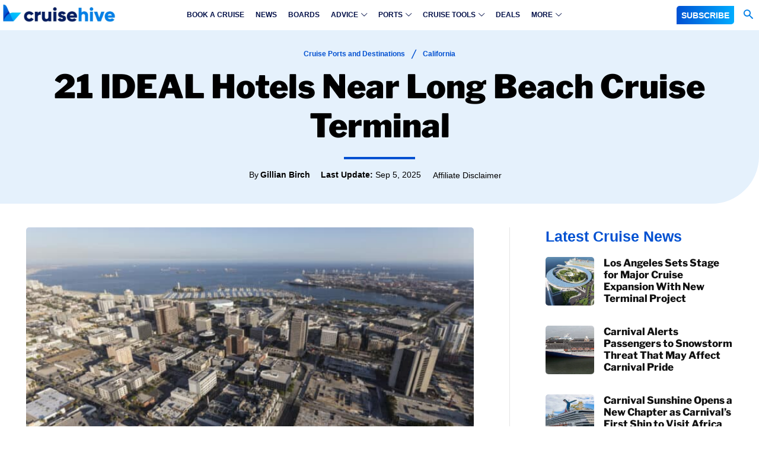

--- FILE ---
content_type: text/html
request_url: https://api.intentiq.com/profiles_engine/ProfilesEngineServlet?at=39&mi=10&dpi=936734067&pt=17&dpn=1&iiqidtype=2&iiqpcid=f183d597-8b58-41b6-9031-1539da309ac6&iiqpciddate=1769141356446&pcid=3819ce46-f33e-4060-848e-0bcc4f7a8fdb&idtype=3&gdpr=0&japs=false&jaesc=0&jafc=0&jaensc=0&jsver=0.33&testGroup=A&source=pbjs&ABTestingConfigurationSource=group&abtg=A&vrref=https%3A%2F%2Fwww.cruisehive.com
body_size: 55
content:
{"abPercentage":97,"adt":1,"ct":2,"isOptedOut":false,"data":{"eids":[]},"dbsaved":"false","ls":true,"cttl":86400000,"abTestUuid":"g_e0d9d072-ab0b-4c16-87c8-501735f1dfb0","tc":9,"sid":-1435842216}

--- FILE ---
content_type: text/plain; charset=UTF-8
request_url: https://at.teads.tv/fpc?analytics_tag_id=PUB_17002&tfpvi=&gdpr_consent=&gdpr_status=22&gdpr_reason=220&ccpa_consent=&sv=prebid-v1
body_size: 56
content:
MzBmZTI0NDUtYmI4ZC00ZDIwLTgzZDAtOWM3MzY3YjFlYjQ4IzQtNA==

--- FILE ---
content_type: text/plain
request_url: https://rtb.openx.net/openrtbb/prebidjs
body_size: -84
content:
{"id":"a940d46b-294b-4b31-8986-e49bb9269dc2","nbr":0}

--- FILE ---
content_type: text/plain; charset=utf-8
request_url: https://ads.adthrive.com/http-api/cv2
body_size: 5083
content:
{"om":["00xbjwwl","07s9rhht","0a8iramy","0c298picd1q","0dbb5e39-ce28-42e7-8001-3c03dc206ee7","0iyi1awv","0pvspoxl","0qgg9yx1","0rko03io","0s298m4lr19","0tgj3gqz","0y0basn0","1","10011/355d8eb1e51764705401abeb3e81c794","10011/7c4e417c23ab5a5c1377558d6e8ba25b","10011/8b27c31a5a670fa1f1bbaf67c61def2e","10011/98612bbebef2113f251174d447de9623","101779_7764-1036210","1028_8728253","10ua7afe","11142692","11509227","11769257","1185:1610326628","11896988","119_6230649","12010080","12010084","12010088","12168663","124843_10","124844_23","124848_8","124853_8","12850756","1610326628","1610338926","17_24767217","17k5v2f6","1ca6o4s6","1kpjxj5u","1ktgrre1","1r7rfn75","1zx7wzcw","201672019","201735631","202181081","202430_200_EAAYACogrPcXlVDpv4mCpFHbtASH4.EGy-m7zq791oD26KFcrCUyBCeqWqs_","202d4qe7","206_492063","206_549410","2132:42984839","2132:43573098","2132:45327624","2132:45327625","2132:46039506","2132:46039912","2249:512188092","2249:650628539","2249:683817811","2249:703670433","2307:00xbjwwl","2307:0p7rptpw","2307:0pvspoxl","2307:202d4qe7","2307:2rhihii2","2307:3xh2cwy9","2307:4etfwvf1","2307:4npk06v9","2307:5s8wi8hf","2307:5vb39qim","2307:6enswd6h","2307:7fmk89yf","2307:7xb3th35","2307:83nfuwzv","2307:875v1cu3","2307:8orkh93v","2307:9ign6cx0","2307:9t6gmxuz","2307:9w5l00h3","2307:a2uqytjp","2307:a566o9hb","2307:a7zjih1h","2307:bqnn0d18","2307:cv0h9mrv","2307:dfru8eib","2307:erdsqbfc","2307:fevt4ewx","2307:fqeh4hao","2307:g80wmwcu","2307:hl4tvc28","2307:hlx2b72j","2307:hswgcqif","2307:hxb6eohg","2307:kitf0w2f","2307:l4mj1tyl","2307:mmr74uc4","2307:plth4l1a","2307:q0nt8p8d","2307:r5pphbep","2307:s2ahu2ae","2307:tp9pafvo","2307:tusooher","2307:u2cc9kzv","2307:ubjltf5y","2307:uqph5v76","2307:uvzw7l54","2307:xson3pvm","2307:yuwtbs4c","2307:zpppp6w0","2307:zqekf0vj","2409_15064_70_85445183","2409_15064_70_85808987","2409_15064_70_85808988","2409_15064_70_85809016","2409_25495_176_CR52092921","2409_25495_176_CR52092923","2409_25495_176_CR52092957","2409_25495_176_CR52153848","2409_25495_176_CR52153849","2409_25495_176_CR52178316","2409_25495_176_CR52186411","24694776","25_0l51bbpm","25_53v6aquw","25_8b5u826e","25_op9gtamy","25_oz31jrd0","25_sqmqxvaf","25_ti0s3bz3","25_wk8exctl","25_yi6qlg3p","25_ztlksnbe","2676:85402402","2676:86050278","2676:86082999","2676:86698026","2676:86739702","2676:86927966","2715_9888_262594","2760:176_CR52153849","2760:176_CR52186411","27832225","29414696","29414711","2aqgm79d","2goa9794","2kf27b35","2rhihii2","308_125204_13","31809564","33118520","33145655","3335_25247_700109389","33603859","33605023","33605046","33605376","33627470","34018583","3490:CR52175340","3490:CR52178325","3490:CR52223710","3490:CR52223725","3646_185414_T26335189","3658_15032_fevt4ewx","3658_15078_4npk06v9","3658_15078_7yj1wi4i","3658_155735_plth4l1a","3658_15858_T26430459","3658_15936_0ea6rrya","3658_18008_dfru8eib","3658_18008_hswgcqif","3658_203382_xson3pvm","3658_608642_0tgj3gqz","3658_608642_5s8wi8hf","3658_608642_kitf0w2f","3658_67113_12r5iucs","3658_67113_77gj3an4","3658_67113_8linfb0q","3658_85713_T26341811","3702_139777_24765458","374b8aa2-6ba8-45f9-9939-6ebd91842ac7","37cerfai","381513943572","3LMBEkP-wis","3a19xks2","3hkzqiet","3jbho53b","3k7yez81","3v2n6fcp","3xh2cwy9","3yuxoojp","409_216386","409_216416","409_227223","409_227224","409_228113","439246469228","44023623","44629254","45327625","45517382","458901553568","45v886tf","46awavck","47192068","4729849xx5e","47869802","481703827","485027845327","4etfwvf1","4evupkbi","4fk9nxse","4lrf5n54","4mmcjpc4","4npk06v9","4w2985ob6c8","4z9jua9x","4zai8e8t","5126511933","51372084","53945116","53v6aquw","54386905","54779847","54d46517-9f91-4cb0-a5d8-e17786bfad07","5510:83nfuwzv","5510:fj3srhfo","5510:kecbwzbd","5510:ouycdkmq","5510:quk7w53j","5510:y4hjcn9o","554462","554470","554471","55726028","55726194","557_409_216366","557_409_220344","557_409_228055","557_409_228105","557_409_230714","558_93_12r5iucs","558_93_dfru8eib","56018481","5626560399","56566551","5989_1799740_703671438","5989_1799740_704067611","5e8b8125-b2ba-414a-a54a-b82960af854b","5hssw8u0","5iujftaz","5l03u8j0","5my41lud","5s8wi8hf","5ubl7njm","5xupul6k","6026507537","609577512","61085224","61900466","61916211","61916223","61916225","61916229","61926845","61932920","61932925","61932957","6226505231","6226505239","6226527055","62278708","6250_66552_1112688573","627309156","627309159","627506494","627506665","628015148","628086965","628222860","628223277","628360579","628444259","628444433","628444439","628456310","628456379","628456382","628622163","628622172","628622175","628622178","628622247","628622250","628683371","628687043","628687157","628687460","628687463","628803013","628841673","629007394","629009180","629167998","629168001","629168010","629168565","629171196","629171202","62976224","63079495","63092407","630928655","63100589","63t6qg56","651637446","651637462","6547_67916_8s2SeVvyTN8GB4CDL9uR","6547_67916_OWBkOMr5SoHXZw8LYAUe","6547_67916_XJRt34Uz8tFFUsiYUYAO","6547_67916_fW8tvdPJZ0tTxcU9BN36","6547_67916_pKT8j6NUlGhtB3hEchIH","6547_67916_x0RmH2qTDsFG0eH0e6oo","6547_67916_zCa9902J7HuIlg1aCYUs","659216891404","659713728691","663293679","663414617","680597458938","680_99480_700109379","680_99480_700109383","680_99480_700109389","680_99480_700109391","680_99480_700109393","684493019","694906156","694912939","697189989","699201086","6enswd6h","6hye09n0","6mj57yc0","6pamm6b8","6zt4aowl","700109389","700109399","700117704","702423494","705115233","705115263","705115442","705115523","705116521","705116861","705119942","705127202","705413444","707103128","707227683","707705230","722839542471","726223570444","7354_138543_85445179","7354_138543_85445183","7354_138543_85808988","7732580","77gj3an4","794di3me","7969_149355_42602454","7969_149355_44101732","7969_149355_45999649","79mkktxr","7a0tg1yi","7cmeqmw8","7exo1dkh","7f298mk89yf","7fc6xgyo","7fmk89yf","7i30xyr5","7k27twoj","7qevw67b","7qeykcdm","7s82759r","7sf7w6kh","7vplnmf7","7yj1wi4i","8152859","8152878","8152879","81x4dv6q","85402305","86434384","8666/7cd4d5087da37c02cd8f72043b73ba5e","86698323","86925937","8b5u826e","8edb3geb","8euh5txf","8linfb0q","8orkh93v","8u2upl8r","8w4klwi4","9057/1ed2e1a3f7522e9d5b4d247b57ab0c7c","9057/211d1f0fa71d1a58cabee51f2180e38f","90_12441759","90_12491645","90_12491667","9ign6cx0","9krcxphu","9nex8xyd","9rqgwgyb","9t6gmxuz","9uox3d6i","a2298uqytjp","a2uqytjp","a3a42048-89ec-42ae-b5ce-87c6dce46b02","a566o9hb","a7wye4jw","a7zjih1h","aef1a8ec-f03c-413b-897b-175d5a869230","aqiiztpw","aw234wxi","b584b2d8-c51f-46f8-a88d-88369921451e","b5e77p2y","bd5xg6f6","bn278v80","bqnn0d18","bu0fzuks","byhpa0k9","c1dt8zmk","c1u7ixf4","c25t9p0u","c25uv8cd","c7z0h277","cgx63l2w","cmpalw5s","cr-6ovjht2eu9vd","cr-6ovjht2eubxe","cr-98xywk4vubxf","cr-9cqtyk6s0fri02","cr-9hxzbqc08jrgv2","cr-a9s2xe7rubwj","cr-a9s2xf8vubwj","cr-a9s2xgzrubwj","cr-aaqt0j6uubwj","cr-aav1zf7tubwj","cr-aav22g2wubwj","cr-ax6bdvhruatj","cr-b36v89xyuatj","cr-ej81irimuatj","cr-f6puwm2w27tf1","cr-f6puwm2x27tf1","cr-f6puwm2xw7tf1","cr-f6puwm2yu7tf1","cr-f6puwm2yw7tf1","cr-fl24zmy8ubwe","cr-xria0y0zu9vd","cr223-e8rzwh0qxeu","cv0h9mrv","cymho2zs","czt3qxxp","d238292f-087f-4414-bc85-eb2d23fd466d","d87ut8qg","d9f6t30y","daw00eve","db2hkibo","dc9iz3n6","dfru8eib","dif1fgsg","dmoplxrm","dpjydwun","dsugp5th","e2c76his","edkk1gna","ekocpzhh","evl205rl","evximl9e","ey8vsnzk","f7escoll","fcn2zae1","fe298vt4ewx","fevt4ewx","fj3srhfo","fjp0ceax","fypjkbk7","gbwct10b","ge9r69g3","gn3plkq1","gptg4zsl","gsez3kpt","h0zwvskc","h4x8d2p8","hd03otsi","hffavbt7","hl4tvc28","hlx2b72j","hqz7anxg","hrwidqo8","hswgcqif","hueqprai","hxxrc6st","hya8dpaz","i1gs57kc","i2aglcoy","iiu0wq3s","it2x13t8","ixtrvado","j0kdpkgx","j39smngx","jci9uj40","jd035jgw","jr169syq","jsmsbpnw","k28x0smd","k9jhrswd","kecbwzbd","ki298tf0w2f","kk5768bd","kniwm2we","ksrdc5dk","kz8629zd","kzcm6qrp","l1keero7","l2s786m6","l45j4icj","l4mj1tyl","l7bvynpy","lo2985w2f9z","lryy2wkw","ly03jp9a","lyop61rm","m2n177jy","m4298xt6ckm","m6rbrf6z","m6t1h1z5","mbgz0hvw","mk19vci9","mmr74uc4","mne39gsk","mznp7ktv","nmm1c7f0","nmrms1vr","nrlkfmof","nv0uqrqm","o79rfir1","ofoon6ir","ogo426bi","ogw1ezqo","omj4hck5","onfnxgrh","op9gtamy","ou8gxy4u","ouycdkmq","ovfqfsgd","oz31jrd0","pagvt0pd","phlvi7up","pi2986u4hm4","pi9dvb89","pkydekxi","pl298th4l1a","plth4l1a","poc1p809","ppchw5ds","ppn03peq","pq3cgxj4","prcz3msg","pzgd3hum","q6wuoqcc","qaoxvuy4","qe3j7nn0","qfy64iwb","qi6czu7b","r5pphbep","ra3bwev9","rcfcy8ae","rqjox9xh","rrlikvt1","s5298gryn6u","sdodmuod","seill0x0","sslkianq","t4zab46q","t5kb9pme","t8qogbhp","ti0s3bz3","tlbbqljf","tp9pafvo","tuivy3lz","tusooher","tzngt86j","u3i8n6ef","ubjltf5y","uf7vbcrs","uiy3rdne","ujqkqtnh","uqph5v76","usle8ijx","utberk8n","uvn7tvga","uvzw7l54","uykfdhoc","v4rfqxto","vbivoyo6","vdcb5d4i","ven7pu1c","vggd907z","vkqnyng8","vosqszns","w3ez2pdd","w9acs111","wt0wmo2s","x0lc61jh","x420t9me","x4jo7a5v","x716iscu","x9yz5t0i","xau90hsg","xdaezn6y","xgjdt26g","xgzzblzl","xncaqh7c","xnfnfr4x","xswz6rio","xurgfkt2","y42ubkar","y4hjcn9o","yass8yy7","yi6qlg3p","ylz2n35t","yuwtbs4c","yytee9j8","z0t9f1cw","zep75yl2","zfexqyi5","zibvsmsx","ziox91q0","zqekf0vj","zvdz58bk","zw6jpag6","zwzjgvpw","zznndanq","7979132","7979135"],"pmp":[],"adomains":["123notices.com","1md.org","about.bugmd.com","acelauncher.com","adameve.com","akusoli.com","allyspin.com","askanexpertonline.com","atomapplications.com","bassbet.com","betsson.gr","biz-zone.co","bizreach.jp","braverx.com","bubbleroom.se","bugmd.com","buydrcleanspray.com","byrna.com","capitaloneshopping.com","clarifion.com","combatironapparel.com","controlcase.com","convertwithwave.com","cotosen.com","countingmypennies.com","cratedb.com","croisieurope.be","cs.money","dallasnews.com","definition.org","derila-ergo.com","dhgate.com","dhs.gov","displate.com","easyprint.app","easyrecipefinder.co","fabpop.net","familynow.club","fla-keys.com","folkaly.com","g123.jp","gameswaka.com","getbugmd.com","getconsumerchoice.com","getcubbie.com","gowavebrowser.co","gowdr.com","gransino.com","grosvenorcasinos.com","guard.io","hero-wars.com","holts.com","instantbuzz.net","itsmanual.com","jackpotcitycasino.com","justanswer.com","justanswer.es","la-date.com","lightinthebox.com","liverrenew.com","local.com","lovehoney.com","lulutox.com","lymphsystemsupport.com","manualsdirectory.org","meccabingo.com","medimops.de","mensdrivingforce.com","millioner.com","miniretornaveis.com","mobiplus.me","myiq.com","national-lottery.co.uk","naturalhealthreports.net","nbliver360.com","nikke-global.com","nordicspirit.co.uk","nuubu.com","onlinemanualspdf.co","original-play.com","outliermodel.com","paperela.com","paradisestays.site","parasiterelief.com","peta.org","photoshelter.com","plannedparenthood.org","playvod-za.com","printeasilyapp.com","printwithwave.com","profitor.com","quicklearnx.com","quickrecipehub.com","rakuten-sec.co.jp","rangeusa.com","refinancegold.com","robocat.com","royalcaribbean.com","saba.com.mx","shift.com","simple.life","spinbara.com","systeme.io","taboola.com","tackenberg.de","temu.com","tenfactorialrocks.com","theoceanac.com","topaipick.com","totaladblock.com","usconcealedcarry.com","vagisil.com","vegashero.com","vegogarden.com","veryfast.io","viewmanuals.com","viewrecipe.net","votervoice.net","vuse.com","wavebrowser.co","wavebrowserpro.com","weareplannedparenthood.org","xiaflex.com","yourchamilia.com"]}

--- FILE ---
content_type: text/plain
request_url: https://rtb.openx.net/openrtbb/prebidjs
body_size: -224
content:
{"id":"c7911eb9-d7dd-4939-bdbc-d125ead6d075","nbr":0}